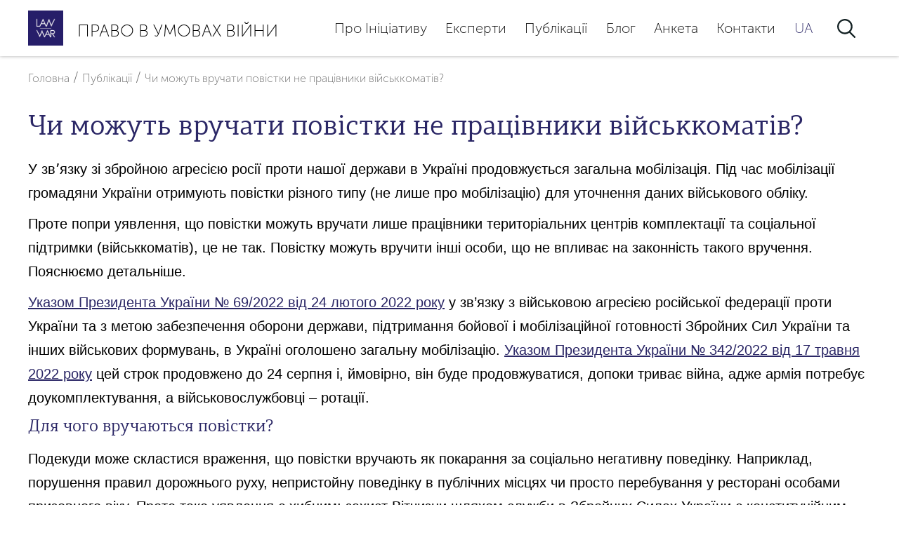

--- FILE ---
content_type: text/html; charset=UTF-8
request_url: https://law-in-war.org/chy-mozhut-vruchaty-povistky-ne-praczivnyky-vijskkomativ/
body_size: 16740
content:
<!doctype html>
<html lang="uk" >
<head>
	<meta charset="UTF-8" />
	<meta name="viewport" content="width=device-width, initial-scale=1" />

  
    <title>Чи можуть вручати повістки не працівники військкоматів? &#8211; Право в умовах війни</title>
  <meta name="description" content="Чи можуть вручати повістки не працівники військкоматів?">
  <meta name="keywords" content="law-in-war.org, law in war org, lawinwar.org, law-in-war, law in war, law in war ukraine, war in ukraine, lawinwar, lawinwar ukraine, право в умовах війни, право, війна, війна в Україні, право в умовах війни Україна">

  <meta property="og:type" content="website">
  <meta property="og:url" content="https://law-in-war.org/chy-mozhut-vruchaty-povistky-ne-praczivnyky-vijskkomativ/">
  <meta property="og:title" content="Чи можуть вручати повістки не працівники військкоматів? &#8211; Право в умовах війни">
  <meta property=og:description content="Чи можуть вручати повістки не працівники військкоматів?">
  <meta property=og:image content="https://law-in-war.org/wp-content/uploads/2022/07/post-173.png">
  <meta property="og:image:width" content="1200" />
  <meta property="og:image:height" content="630" />
  <meta name="twitter:card" content="summary_large_image" />

  <link rel="icon" type="image/png" sizes="128x128" href="https://law-in-war.org/wp-content/uploads/2022/07/post-173.png">
  <link rel="icon" type="image/png" sizes="96x96" href="https://law-in-war.org/wp-content/uploads/2022/07/post-173.png">
  <link rel="icon" type="image/png" sizes="32x32" href="https://law-in-war.org/wp-content/uploads/2022/07/post-173.png">
  <link rel="icon" type="image/png" sizes="16x16" href="https://law-in-war.org/wp-content/uploads/2022/07/post-173.png">

	<title>Чи можуть вручати повістки не працівники військкоматів? &#8211; Право в умовах війни</title>
<meta name='robots' content='max-image-preview:large' />
	<style>img:is([sizes="auto" i], [sizes^="auto," i]) { contain-intrinsic-size: 3000px 1500px }</style>
	<link rel="alternate" hreflang="uk" href="https://law-in-war.org/chy-mozhut-vruchaty-povistky-ne-praczivnyky-vijskkomativ/" />
<link rel="alternate" hreflang="x-default" href="https://law-in-war.org/chy-mozhut-vruchaty-povistky-ne-praczivnyky-vijskkomativ/" />
<link rel="alternate" type="application/rss+xml" title="Право в умовах війни &raquo; стрічка" href="https://law-in-war.org/feed/" />
<link rel="alternate" type="application/rss+xml" title="Право в умовах війни &raquo; Канал коментарів" href="https://law-in-war.org/comments/feed/" />
<link rel="alternate" type="application/rss+xml" title="Право в умовах війни &raquo; Чи можуть вручати повістки не працівники військкоматів? Канал коментарів" href="https://law-in-war.org/chy-mozhut-vruchaty-povistky-ne-praczivnyky-vijskkomativ/feed/" />
		<style>
			.lazyload,
			.lazyloading {
				max-width: 100%;
			}
		</style>
		<script>
window._wpemojiSettings = {"baseUrl":"https:\/\/s.w.org\/images\/core\/emoji\/16.0.1\/72x72\/","ext":".png","svgUrl":"https:\/\/s.w.org\/images\/core\/emoji\/16.0.1\/svg\/","svgExt":".svg","source":{"concatemoji":"https:\/\/law-in-war.org\/wp-includes\/js\/wp-emoji-release.min.js?ver=f9adf1ada02ed2be04adb07b3a915658"}};
/*! This file is auto-generated */
!function(s,n){var o,i,e;function c(e){try{var t={supportTests:e,timestamp:(new Date).valueOf()};sessionStorage.setItem(o,JSON.stringify(t))}catch(e){}}function p(e,t,n){e.clearRect(0,0,e.canvas.width,e.canvas.height),e.fillText(t,0,0);var t=new Uint32Array(e.getImageData(0,0,e.canvas.width,e.canvas.height).data),a=(e.clearRect(0,0,e.canvas.width,e.canvas.height),e.fillText(n,0,0),new Uint32Array(e.getImageData(0,0,e.canvas.width,e.canvas.height).data));return t.every(function(e,t){return e===a[t]})}function u(e,t){e.clearRect(0,0,e.canvas.width,e.canvas.height),e.fillText(t,0,0);for(var n=e.getImageData(16,16,1,1),a=0;a<n.data.length;a++)if(0!==n.data[a])return!1;return!0}function f(e,t,n,a){switch(t){case"flag":return n(e,"\ud83c\udff3\ufe0f\u200d\u26a7\ufe0f","\ud83c\udff3\ufe0f\u200b\u26a7\ufe0f")?!1:!n(e,"\ud83c\udde8\ud83c\uddf6","\ud83c\udde8\u200b\ud83c\uddf6")&&!n(e,"\ud83c\udff4\udb40\udc67\udb40\udc62\udb40\udc65\udb40\udc6e\udb40\udc67\udb40\udc7f","\ud83c\udff4\u200b\udb40\udc67\u200b\udb40\udc62\u200b\udb40\udc65\u200b\udb40\udc6e\u200b\udb40\udc67\u200b\udb40\udc7f");case"emoji":return!a(e,"\ud83e\udedf")}return!1}function g(e,t,n,a){var r="undefined"!=typeof WorkerGlobalScope&&self instanceof WorkerGlobalScope?new OffscreenCanvas(300,150):s.createElement("canvas"),o=r.getContext("2d",{willReadFrequently:!0}),i=(o.textBaseline="top",o.font="600 32px Arial",{});return e.forEach(function(e){i[e]=t(o,e,n,a)}),i}function t(e){var t=s.createElement("script");t.src=e,t.defer=!0,s.head.appendChild(t)}"undefined"!=typeof Promise&&(o="wpEmojiSettingsSupports",i=["flag","emoji"],n.supports={everything:!0,everythingExceptFlag:!0},e=new Promise(function(e){s.addEventListener("DOMContentLoaded",e,{once:!0})}),new Promise(function(t){var n=function(){try{var e=JSON.parse(sessionStorage.getItem(o));if("object"==typeof e&&"number"==typeof e.timestamp&&(new Date).valueOf()<e.timestamp+604800&&"object"==typeof e.supportTests)return e.supportTests}catch(e){}return null}();if(!n){if("undefined"!=typeof Worker&&"undefined"!=typeof OffscreenCanvas&&"undefined"!=typeof URL&&URL.createObjectURL&&"undefined"!=typeof Blob)try{var e="postMessage("+g.toString()+"("+[JSON.stringify(i),f.toString(),p.toString(),u.toString()].join(",")+"));",a=new Blob([e],{type:"text/javascript"}),r=new Worker(URL.createObjectURL(a),{name:"wpTestEmojiSupports"});return void(r.onmessage=function(e){c(n=e.data),r.terminate(),t(n)})}catch(e){}c(n=g(i,f,p,u))}t(n)}).then(function(e){for(var t in e)n.supports[t]=e[t],n.supports.everything=n.supports.everything&&n.supports[t],"flag"!==t&&(n.supports.everythingExceptFlag=n.supports.everythingExceptFlag&&n.supports[t]);n.supports.everythingExceptFlag=n.supports.everythingExceptFlag&&!n.supports.flag,n.DOMReady=!1,n.readyCallback=function(){n.DOMReady=!0}}).then(function(){return e}).then(function(){var e;n.supports.everything||(n.readyCallback(),(e=n.source||{}).concatemoji?t(e.concatemoji):e.wpemoji&&e.twemoji&&(t(e.twemoji),t(e.wpemoji)))}))}((window,document),window._wpemojiSettings);
</script>
<style id='wp-emoji-styles-inline-css'>

	img.wp-smiley, img.emoji {
		display: inline !important;
		border: none !important;
		box-shadow: none !important;
		height: 1em !important;
		width: 1em !important;
		margin: 0 0.07em !important;
		vertical-align: -0.1em !important;
		background: none !important;
		padding: 0 !important;
	}
</style>
<link rel='stylesheet' id='wp-block-library-css' href='https://law-in-war.org/wp-includes/css/dist/block-library/style.min.css?ver=f9adf1ada02ed2be04adb07b3a915658' media='all' />
<style id='wp-block-library-theme-inline-css'>
.wp-block-audio :where(figcaption){color:#555;font-size:13px;text-align:center}.is-dark-theme .wp-block-audio :where(figcaption){color:#ffffffa6}.wp-block-audio{margin:0 0 1em}.wp-block-code{border:1px solid #ccc;border-radius:4px;font-family:Menlo,Consolas,monaco,monospace;padding:.8em 1em}.wp-block-embed :where(figcaption){color:#555;font-size:13px;text-align:center}.is-dark-theme .wp-block-embed :where(figcaption){color:#ffffffa6}.wp-block-embed{margin:0 0 1em}.blocks-gallery-caption{color:#555;font-size:13px;text-align:center}.is-dark-theme .blocks-gallery-caption{color:#ffffffa6}:root :where(.wp-block-image figcaption){color:#555;font-size:13px;text-align:center}.is-dark-theme :root :where(.wp-block-image figcaption){color:#ffffffa6}.wp-block-image{margin:0 0 1em}.wp-block-pullquote{border-bottom:4px solid;border-top:4px solid;color:currentColor;margin-bottom:1.75em}.wp-block-pullquote cite,.wp-block-pullquote footer,.wp-block-pullquote__citation{color:currentColor;font-size:.8125em;font-style:normal;text-transform:uppercase}.wp-block-quote{border-left:.25em solid;margin:0 0 1.75em;padding-left:1em}.wp-block-quote cite,.wp-block-quote footer{color:currentColor;font-size:.8125em;font-style:normal;position:relative}.wp-block-quote:where(.has-text-align-right){border-left:none;border-right:.25em solid;padding-left:0;padding-right:1em}.wp-block-quote:where(.has-text-align-center){border:none;padding-left:0}.wp-block-quote.is-large,.wp-block-quote.is-style-large,.wp-block-quote:where(.is-style-plain){border:none}.wp-block-search .wp-block-search__label{font-weight:700}.wp-block-search__button{border:1px solid #ccc;padding:.375em .625em}:where(.wp-block-group.has-background){padding:1.25em 2.375em}.wp-block-separator.has-css-opacity{opacity:.4}.wp-block-separator{border:none;border-bottom:2px solid;margin-left:auto;margin-right:auto}.wp-block-separator.has-alpha-channel-opacity{opacity:1}.wp-block-separator:not(.is-style-wide):not(.is-style-dots){width:100px}.wp-block-separator.has-background:not(.is-style-dots){border-bottom:none;height:1px}.wp-block-separator.has-background:not(.is-style-wide):not(.is-style-dots){height:2px}.wp-block-table{margin:0 0 1em}.wp-block-table td,.wp-block-table th{word-break:normal}.wp-block-table :where(figcaption){color:#555;font-size:13px;text-align:center}.is-dark-theme .wp-block-table :where(figcaption){color:#ffffffa6}.wp-block-video :where(figcaption){color:#555;font-size:13px;text-align:center}.is-dark-theme .wp-block-video :where(figcaption){color:#ffffffa6}.wp-block-video{margin:0 0 1em}:root :where(.wp-block-template-part.has-background){margin-bottom:0;margin-top:0;padding:1.25em 2.375em}
</style>
<style id='classic-theme-styles-inline-css'>
/*! This file is auto-generated */
.wp-block-button__link{color:#fff;background-color:#32373c;border-radius:9999px;box-shadow:none;text-decoration:none;padding:calc(.667em + 2px) calc(1.333em + 2px);font-size:1.125em}.wp-block-file__button{background:#32373c;color:#fff;text-decoration:none}
</style>
<link rel='stylesheet' id='twenty-twenty-one-custom-color-overrides-css' href='https://law-in-war.org/wp-content/themes/twentytwentyone/assets/css/custom-color-overrides.css?ver=1.0.0' media='all' />
<style id='twenty-twenty-one-custom-color-overrides-inline-css'>
:root .editor-styles-wrapper{--global--color-background: #ffffff;--global--color-primary: #000;--global--color-secondary: #000;--button--color-background: #000;--button--color-text-hover: #000;}
</style>
<style id='global-styles-inline-css'>
:root{--wp--preset--aspect-ratio--square: 1;--wp--preset--aspect-ratio--4-3: 4/3;--wp--preset--aspect-ratio--3-4: 3/4;--wp--preset--aspect-ratio--3-2: 3/2;--wp--preset--aspect-ratio--2-3: 2/3;--wp--preset--aspect-ratio--16-9: 16/9;--wp--preset--aspect-ratio--9-16: 9/16;--wp--preset--color--black: #000000;--wp--preset--color--cyan-bluish-gray: #abb8c3;--wp--preset--color--white: #FFFFFF;--wp--preset--color--pale-pink: #f78da7;--wp--preset--color--vivid-red: #cf2e2e;--wp--preset--color--luminous-vivid-orange: #ff6900;--wp--preset--color--luminous-vivid-amber: #fcb900;--wp--preset--color--light-green-cyan: #7bdcb5;--wp--preset--color--vivid-green-cyan: #00d084;--wp--preset--color--pale-cyan-blue: #8ed1fc;--wp--preset--color--vivid-cyan-blue: #0693e3;--wp--preset--color--vivid-purple: #9b51e0;--wp--preset--color--dark-gray: #28303D;--wp--preset--color--gray: #39414D;--wp--preset--color--green: #D1E4DD;--wp--preset--color--blue: #D1DFE4;--wp--preset--color--purple: #D1D1E4;--wp--preset--color--red: #E4D1D1;--wp--preset--color--orange: #E4DAD1;--wp--preset--color--yellow: #EEEADD;--wp--preset--gradient--vivid-cyan-blue-to-vivid-purple: linear-gradient(135deg,rgba(6,147,227,1) 0%,rgb(155,81,224) 100%);--wp--preset--gradient--light-green-cyan-to-vivid-green-cyan: linear-gradient(135deg,rgb(122,220,180) 0%,rgb(0,208,130) 100%);--wp--preset--gradient--luminous-vivid-amber-to-luminous-vivid-orange: linear-gradient(135deg,rgba(252,185,0,1) 0%,rgba(255,105,0,1) 100%);--wp--preset--gradient--luminous-vivid-orange-to-vivid-red: linear-gradient(135deg,rgba(255,105,0,1) 0%,rgb(207,46,46) 100%);--wp--preset--gradient--very-light-gray-to-cyan-bluish-gray: linear-gradient(135deg,rgb(238,238,238) 0%,rgb(169,184,195) 100%);--wp--preset--gradient--cool-to-warm-spectrum: linear-gradient(135deg,rgb(74,234,220) 0%,rgb(151,120,209) 20%,rgb(207,42,186) 40%,rgb(238,44,130) 60%,rgb(251,105,98) 80%,rgb(254,248,76) 100%);--wp--preset--gradient--blush-light-purple: linear-gradient(135deg,rgb(255,206,236) 0%,rgb(152,150,240) 100%);--wp--preset--gradient--blush-bordeaux: linear-gradient(135deg,rgb(254,205,165) 0%,rgb(254,45,45) 50%,rgb(107,0,62) 100%);--wp--preset--gradient--luminous-dusk: linear-gradient(135deg,rgb(255,203,112) 0%,rgb(199,81,192) 50%,rgb(65,88,208) 100%);--wp--preset--gradient--pale-ocean: linear-gradient(135deg,rgb(255,245,203) 0%,rgb(182,227,212) 50%,rgb(51,167,181) 100%);--wp--preset--gradient--electric-grass: linear-gradient(135deg,rgb(202,248,128) 0%,rgb(113,206,126) 100%);--wp--preset--gradient--midnight: linear-gradient(135deg,rgb(2,3,129) 0%,rgb(40,116,252) 100%);--wp--preset--gradient--purple-to-yellow: linear-gradient(160deg, #D1D1E4 0%, #EEEADD 100%);--wp--preset--gradient--yellow-to-purple: linear-gradient(160deg, #EEEADD 0%, #D1D1E4 100%);--wp--preset--gradient--green-to-yellow: linear-gradient(160deg, #D1E4DD 0%, #EEEADD 100%);--wp--preset--gradient--yellow-to-green: linear-gradient(160deg, #EEEADD 0%, #D1E4DD 100%);--wp--preset--gradient--red-to-yellow: linear-gradient(160deg, #E4D1D1 0%, #EEEADD 100%);--wp--preset--gradient--yellow-to-red: linear-gradient(160deg, #EEEADD 0%, #E4D1D1 100%);--wp--preset--gradient--purple-to-red: linear-gradient(160deg, #D1D1E4 0%, #E4D1D1 100%);--wp--preset--gradient--red-to-purple: linear-gradient(160deg, #E4D1D1 0%, #D1D1E4 100%);--wp--preset--font-size--small: 18px;--wp--preset--font-size--medium: 20px;--wp--preset--font-size--large: 24px;--wp--preset--font-size--x-large: 42px;--wp--preset--font-size--extra-small: 16px;--wp--preset--font-size--normal: 20px;--wp--preset--font-size--extra-large: 40px;--wp--preset--font-size--huge: 96px;--wp--preset--font-size--gigantic: 144px;--wp--preset--spacing--20: 0.44rem;--wp--preset--spacing--30: 0.67rem;--wp--preset--spacing--40: 1rem;--wp--preset--spacing--50: 1.5rem;--wp--preset--spacing--60: 2.25rem;--wp--preset--spacing--70: 3.38rem;--wp--preset--spacing--80: 5.06rem;--wp--preset--shadow--natural: 6px 6px 9px rgba(0, 0, 0, 0.2);--wp--preset--shadow--deep: 12px 12px 50px rgba(0, 0, 0, 0.4);--wp--preset--shadow--sharp: 6px 6px 0px rgba(0, 0, 0, 0.2);--wp--preset--shadow--outlined: 6px 6px 0px -3px rgba(255, 255, 255, 1), 6px 6px rgba(0, 0, 0, 1);--wp--preset--shadow--crisp: 6px 6px 0px rgba(0, 0, 0, 1);}:where(.is-layout-flex){gap: 0.5em;}:where(.is-layout-grid){gap: 0.5em;}body .is-layout-flex{display: flex;}.is-layout-flex{flex-wrap: wrap;align-items: center;}.is-layout-flex > :is(*, div){margin: 0;}body .is-layout-grid{display: grid;}.is-layout-grid > :is(*, div){margin: 0;}:where(.wp-block-columns.is-layout-flex){gap: 2em;}:where(.wp-block-columns.is-layout-grid){gap: 2em;}:where(.wp-block-post-template.is-layout-flex){gap: 1.25em;}:where(.wp-block-post-template.is-layout-grid){gap: 1.25em;}.has-black-color{color: var(--wp--preset--color--black) !important;}.has-cyan-bluish-gray-color{color: var(--wp--preset--color--cyan-bluish-gray) !important;}.has-white-color{color: var(--wp--preset--color--white) !important;}.has-pale-pink-color{color: var(--wp--preset--color--pale-pink) !important;}.has-vivid-red-color{color: var(--wp--preset--color--vivid-red) !important;}.has-luminous-vivid-orange-color{color: var(--wp--preset--color--luminous-vivid-orange) !important;}.has-luminous-vivid-amber-color{color: var(--wp--preset--color--luminous-vivid-amber) !important;}.has-light-green-cyan-color{color: var(--wp--preset--color--light-green-cyan) !important;}.has-vivid-green-cyan-color{color: var(--wp--preset--color--vivid-green-cyan) !important;}.has-pale-cyan-blue-color{color: var(--wp--preset--color--pale-cyan-blue) !important;}.has-vivid-cyan-blue-color{color: var(--wp--preset--color--vivid-cyan-blue) !important;}.has-vivid-purple-color{color: var(--wp--preset--color--vivid-purple) !important;}.has-black-background-color{background-color: var(--wp--preset--color--black) !important;}.has-cyan-bluish-gray-background-color{background-color: var(--wp--preset--color--cyan-bluish-gray) !important;}.has-white-background-color{background-color: var(--wp--preset--color--white) !important;}.has-pale-pink-background-color{background-color: var(--wp--preset--color--pale-pink) !important;}.has-vivid-red-background-color{background-color: var(--wp--preset--color--vivid-red) !important;}.has-luminous-vivid-orange-background-color{background-color: var(--wp--preset--color--luminous-vivid-orange) !important;}.has-luminous-vivid-amber-background-color{background-color: var(--wp--preset--color--luminous-vivid-amber) !important;}.has-light-green-cyan-background-color{background-color: var(--wp--preset--color--light-green-cyan) !important;}.has-vivid-green-cyan-background-color{background-color: var(--wp--preset--color--vivid-green-cyan) !important;}.has-pale-cyan-blue-background-color{background-color: var(--wp--preset--color--pale-cyan-blue) !important;}.has-vivid-cyan-blue-background-color{background-color: var(--wp--preset--color--vivid-cyan-blue) !important;}.has-vivid-purple-background-color{background-color: var(--wp--preset--color--vivid-purple) !important;}.has-black-border-color{border-color: var(--wp--preset--color--black) !important;}.has-cyan-bluish-gray-border-color{border-color: var(--wp--preset--color--cyan-bluish-gray) !important;}.has-white-border-color{border-color: var(--wp--preset--color--white) !important;}.has-pale-pink-border-color{border-color: var(--wp--preset--color--pale-pink) !important;}.has-vivid-red-border-color{border-color: var(--wp--preset--color--vivid-red) !important;}.has-luminous-vivid-orange-border-color{border-color: var(--wp--preset--color--luminous-vivid-orange) !important;}.has-luminous-vivid-amber-border-color{border-color: var(--wp--preset--color--luminous-vivid-amber) !important;}.has-light-green-cyan-border-color{border-color: var(--wp--preset--color--light-green-cyan) !important;}.has-vivid-green-cyan-border-color{border-color: var(--wp--preset--color--vivid-green-cyan) !important;}.has-pale-cyan-blue-border-color{border-color: var(--wp--preset--color--pale-cyan-blue) !important;}.has-vivid-cyan-blue-border-color{border-color: var(--wp--preset--color--vivid-cyan-blue) !important;}.has-vivid-purple-border-color{border-color: var(--wp--preset--color--vivid-purple) !important;}.has-vivid-cyan-blue-to-vivid-purple-gradient-background{background: var(--wp--preset--gradient--vivid-cyan-blue-to-vivid-purple) !important;}.has-light-green-cyan-to-vivid-green-cyan-gradient-background{background: var(--wp--preset--gradient--light-green-cyan-to-vivid-green-cyan) !important;}.has-luminous-vivid-amber-to-luminous-vivid-orange-gradient-background{background: var(--wp--preset--gradient--luminous-vivid-amber-to-luminous-vivid-orange) !important;}.has-luminous-vivid-orange-to-vivid-red-gradient-background{background: var(--wp--preset--gradient--luminous-vivid-orange-to-vivid-red) !important;}.has-very-light-gray-to-cyan-bluish-gray-gradient-background{background: var(--wp--preset--gradient--very-light-gray-to-cyan-bluish-gray) !important;}.has-cool-to-warm-spectrum-gradient-background{background: var(--wp--preset--gradient--cool-to-warm-spectrum) !important;}.has-blush-light-purple-gradient-background{background: var(--wp--preset--gradient--blush-light-purple) !important;}.has-blush-bordeaux-gradient-background{background: var(--wp--preset--gradient--blush-bordeaux) !important;}.has-luminous-dusk-gradient-background{background: var(--wp--preset--gradient--luminous-dusk) !important;}.has-pale-ocean-gradient-background{background: var(--wp--preset--gradient--pale-ocean) !important;}.has-electric-grass-gradient-background{background: var(--wp--preset--gradient--electric-grass) !important;}.has-midnight-gradient-background{background: var(--wp--preset--gradient--midnight) !important;}.has-small-font-size{font-size: var(--wp--preset--font-size--small) !important;}.has-medium-font-size{font-size: var(--wp--preset--font-size--medium) !important;}.has-large-font-size{font-size: var(--wp--preset--font-size--large) !important;}.has-x-large-font-size{font-size: var(--wp--preset--font-size--x-large) !important;}
:where(.wp-block-post-template.is-layout-flex){gap: 1.25em;}:where(.wp-block-post-template.is-layout-grid){gap: 1.25em;}
:where(.wp-block-columns.is-layout-flex){gap: 2em;}:where(.wp-block-columns.is-layout-grid){gap: 2em;}
:root :where(.wp-block-pullquote){font-size: 1.5em;line-height: 1.6;}
</style>
<link rel='stylesheet' id='contact-form-7-css' href='https://law-in-war.org/wp-content/plugins/contact-form-7/includes/css/styles.css?ver=6.1.2' media='all' />
<link rel='stylesheet' id='shareme-style-css' href='https://law-in-war.org/wp-content/plugins/sharme/src/front-style.css?ver=f9adf1ada02ed2be04adb07b3a915658' media='all' />
<link rel='stylesheet' id='wpml-menu-item-0-css' href='//law-in-war.org/wp-content/plugins/sitepress-multilingual-cms/templates/language-switchers/menu-item/style.min.css?ver=1' media='all' />
<link rel='stylesheet' id='twenty-twenty-one-style-css' href='https://law-in-war.org/wp-content/themes/twentytwentyone/style.css?ver=1.0.0' media='all' />
<style id='twenty-twenty-one-style-inline-css'>
body,input,textarea,button,.button,.faux-button,.wp-block-button__link,.wp-block-file__button,.has-drop-cap:not(:focus)::first-letter,.entry-content .wp-block-archives,.entry-content .wp-block-categories,.entry-content .wp-block-cover-image,.entry-content .wp-block-latest-comments,.entry-content .wp-block-latest-posts,.entry-content .wp-block-pullquote,.entry-content .wp-block-quote.is-large,.entry-content .wp-block-quote.is-style-large,.entry-content .wp-block-archives *,.entry-content .wp-block-categories *,.entry-content .wp-block-latest-posts *,.entry-content .wp-block-latest-comments *,.entry-content p,.entry-content ol,.entry-content ul,.entry-content dl,.entry-content dt,.entry-content cite,.entry-content figcaption,.entry-content .wp-caption-text,.comment-content p,.comment-content ol,.comment-content ul,.comment-content dl,.comment-content dt,.comment-content cite,.comment-content figcaption,.comment-content .wp-caption-text,.widget_text p,.widget_text ol,.widget_text ul,.widget_text dl,.widget_text dt,.widget-content .rssSummary,.widget-content cite,.widget-content figcaption,.widget-content .wp-caption-text { font-family: 'Helvetica Neue',Helvetica,'Segoe UI',Arial,sans-serif; }
:root{--global--color-background: #ffffff;--global--color-primary: #000;--global--color-secondary: #000;--button--color-background: #000;--button--color-text-hover: #000;}
</style>
<link rel='stylesheet' id='mystyle-css' href='https://law-in-war.org/wp-content/themes/shadme/style.css?ver=f9adf1ada02ed2be04adb07b3a915658' media='all' />
<link rel='stylesheet' id='twenty-twenty-one-print-style-css' href='https://law-in-war.org/wp-content/themes/twentytwentyone/assets/css/print.css?ver=1.0.0' media='print' />
<script src="https://law-in-war.org/wp-includes/js/jquery/jquery.min.js?ver=3.7.1" id="jquery-core-js"></script>
<script src="https://law-in-war.org/wp-includes/js/jquery/jquery-migrate.min.js?ver=3.4.1" id="jquery-migrate-js"></script>
<script id="wpml-cookie-js-extra">
var wpml_cookies = {"wp-wpml_current_language":{"value":"uk","expires":1,"path":"\/"}};
var wpml_cookies = {"wp-wpml_current_language":{"value":"uk","expires":1,"path":"\/"}};
</script>
<script src="https://law-in-war.org/wp-content/plugins/sitepress-multilingual-cms/res/js/cookies/language-cookie.js?ver=4.5.6" id="wpml-cookie-js"></script>
<script src="https://law-in-war.org/wp-content/themes/shadme/src/owl.carousel.js?ver=5.5" id="owl-js"></script>
<script src="https://law-in-war.org/wp-content/themes/shadme/src/style.js?ver=1" id="my-sript-js"></script>
<script id="twenty-twenty-one-ie11-polyfills-js-after">
( Element.prototype.matches && Element.prototype.closest && window.NodeList && NodeList.prototype.forEach ) || document.write( '<script src="https://law-in-war.org/wp-content/themes/twentytwentyone/assets/js/polyfills.js?ver=1.0.0"></scr' + 'ipt>' );
</script>
<script src="https://law-in-war.org/wp-content/themes/twentytwentyone/assets/js/primary-navigation.js?ver=1.0.0" id="twenty-twenty-one-primary-navigation-script-js" defer data-wp-strategy="defer"></script>
<link rel="https://api.w.org/" href="https://law-in-war.org/wp-json/" /><link rel="alternate" title="JSON" type="application/json" href="https://law-in-war.org/wp-json/wp/v2/posts/1434" /><link rel="EditURI" type="application/rsd+xml" title="RSD" href="https://law-in-war.org/xmlrpc.php?rsd" />

<link rel="canonical" href="https://law-in-war.org/chy-mozhut-vruchaty-povistky-ne-praczivnyky-vijskkomativ/" />
<link rel='shortlink' href='https://law-in-war.org/?p=1434' />
<link rel="alternate" title="oEmbed (JSON)" type="application/json+oembed" href="https://law-in-war.org/wp-json/oembed/1.0/embed?url=https%3A%2F%2Flaw-in-war.org%2Fchy-mozhut-vruchaty-povistky-ne-praczivnyky-vijskkomativ%2F" />
<link rel="alternate" title="oEmbed (XML)" type="text/xml+oembed" href="https://law-in-war.org/wp-json/oembed/1.0/embed?url=https%3A%2F%2Flaw-in-war.org%2Fchy-mozhut-vruchaty-povistky-ne-praczivnyky-vijskkomativ%2F&#038;format=xml" />
<meta name="generator" content="WPML ver:4.5.6 stt:1,54;" />
<script>
jQuery(document).ready(function() {
  jQuery.ajaxSetup({ cache: true });
  jQuery.getScript("https://connect.facebook.net/en_US/sdk.js", function(){
    FB.init({
      appId: "",
      version: 'v2.7' // or v2.1, v2.2, v2.3, ...
    });     
  });
});
            </script><script>window.twttr = (function(d, s, id) {
  var js, fjs = d.getElementsByTagName(s)[0],
    t = window.twttr || {};
  if (d.getElementById(id)) return t;
  js = d.createElement(s);
  js.id = id;
  js.src = "https://platform.twitter.com/widgets.js";
  fjs.parentNode.insertBefore(js, fjs);

  t._e = [];
  t.ready = function(f) {
    t._e.push(f);
  };

  return t;
}(document, "script", "twitter-wjs"));</script>		<script>
			document.documentElement.className = document.documentElement.className.replace('no-js', 'js');
		</script>
				<style>
			.no-js img.lazyload {
				display: none;
			}

			figure.wp-block-image img.lazyloading {
				min-width: 150px;
			}

			.lazyload,
			.lazyloading {
				--smush-placeholder-width: 100px;
				--smush-placeholder-aspect-ratio: 1/1;
				width: var(--smush-image-width, var(--smush-placeholder-width)) !important;
				aspect-ratio: var(--smush-image-aspect-ratio, var(--smush-placeholder-aspect-ratio)) !important;
			}

						.lazyload, .lazyloading {
				opacity: 0;
			}

			.lazyloaded {
				opacity: 1;
				transition: opacity 400ms;
				transition-delay: 0ms;
			}

					</style>
		<link rel="pingback" href="https://law-in-war.org/xmlrpc.php"><style id="custom-background-css">
body.custom-background { background-color: #ffffff; }
</style>
	<link rel="icon" href="https://law-in-war.org/wp-content/uploads/2022/03/cropped-275730217_111257518179738_1558403036525360886_n-32x32.jpg" sizes="32x32" />
<link rel="icon" href="https://law-in-war.org/wp-content/uploads/2022/03/cropped-275730217_111257518179738_1558403036525360886_n-192x192.jpg" sizes="192x192" />
<link rel="apple-touch-icon" href="https://law-in-war.org/wp-content/uploads/2022/03/cropped-275730217_111257518179738_1558403036525360886_n-180x180.jpg" />
<meta name="msapplication-TileImage" content="https://law-in-war.org/wp-content/uploads/2022/03/cropped-275730217_111257518179738_1558403036525360886_n-270x270.jpg" />
  <style>
    @media screen and ( max-width: 782px ) {
      html { margin-top: 0 !important; }
    }
  </style>

  <!-- Global site tag (gtag.js) - Google Analytics -->
  <script async src="https://www.googletagmanager.com/gtag/js?id=G-VCVQTV0Y0R"></script>
  <script>
    window.dataLayer = window.dataLayer || [];
    function gtag(){dataLayer.push(arguments);}
    gtag('js', new Date());

    gtag('config', 'G-VCVQTV0Y0R');
  </script>

</head>

<body class="wp-singular post-template-default single single-post postid-1434 single-format-standard custom-background wp-custom-logo wp-embed-responsive wp-theme-twentytwentyone wp-child-theme-shadme is-light-theme has-background-white no-js singular has-main-navigation">
<div id="page" class="site">
	<a class="skip-link screen-reader-text" href="#content">Перейти до вмісту</a>

	
<header id="masthead" class="site-header has-logo has-title-and-tagline has-menu" role="banner">
  <div class="container">
    
	<div class="site-logo"><a href="https://law-in-war.org/" class="custom-logo-link" rel="home"><img width="512" height="512" src="https://law-in-war.org/wp-content/uploads/2022/03/cropped-275730217_111257518179738_1558403036525360886_n.jpg" class="custom-logo" alt="Право в умовах війни" decoding="async" fetchpriority="high" srcset="https://law-in-war.org/wp-content/uploads/2022/03/cropped-275730217_111257518179738_1558403036525360886_n.jpg 512w, https://law-in-war.org/wp-content/uploads/2022/03/cropped-275730217_111257518179738_1558403036525360886_n-300x300.jpg 300w, https://law-in-war.org/wp-content/uploads/2022/03/cropped-275730217_111257518179738_1558403036525360886_n-150x150.jpg 150w, https://law-in-war.org/wp-content/uploads/2022/03/cropped-275730217_111257518179738_1558403036525360886_n-270x270.jpg 270w, https://law-in-war.org/wp-content/uploads/2022/03/cropped-275730217_111257518179738_1558403036525360886_n-192x192.jpg 192w, https://law-in-war.org/wp-content/uploads/2022/03/cropped-275730217_111257518179738_1558403036525360886_n-180x180.jpg 180w, https://law-in-war.org/wp-content/uploads/2022/03/cropped-275730217_111257518179738_1558403036525360886_n-32x32.jpg 32w" sizes="(max-width: 512px) 100vw, 512px" /></a></div>

<div class="site-branding">

	
    <span></span>
						<p class="site-title onlytitle"><a href="https://law-in-war.org/">Право в умовах війни</a></p>
			
	</div><!-- .site-branding -->

    
	<nav id="site-navigation" class="primary-navigation" role="navigation" aria-label="Головне меню">
		<div class="menu-button-container">
			<button id="primary-mobile-menu" class="button" aria-controls="primary-menu-list" aria-expanded="false">
				<span class="dropdown-icon open">
          <svg class="svg-icon" width="24" height="24" aria-hidden="true" role="img" focusable="false" viewBox="0 0 24 24" fill="none" xmlns="http://www.w3.org/2000/svg"><path fill-rule="evenodd" clip-rule="evenodd" d="M4.5 6H19.5V7.5H4.5V6ZM4.5 12H19.5V13.5H4.5V12ZM19.5 18H4.5V19.5H19.5V18Z" fill="currentColor"></path></svg>
				</span>
				<span class="dropdown-icon close">закрити									</span>
			</button><!-- #primary-mobile-menu -->
		</div><!-- .menu-button-container -->
    <div class="primary-menu-container">
      <div class="primary-menu-container"><ul id="primary-menu-list" class="menu-wrapper"><li id="menu-item-17" class="menu-item menu-item-type-post_type menu-item-object-page menu-item-17"><a href="https://law-in-war.org/about/">Про Ініціативу</a></li>
<li id="menu-item-78" class="menu-item menu-item-type-post_type_archive menu-item-object-team menu-item-78"><a href="https://law-in-war.org/team-category/">Експерти</a></li>
<li id="menu-item-92" class="menu-item menu-item-type-taxonomy menu-item-object-category current-post-ancestor current-menu-parent current-post-parent menu-item-92"><a href="https://law-in-war.org/category/articles/">Публікації</a></li>
<li id="menu-item-658" class="menu-item menu-item-type-taxonomy menu-item-object-category menu-item-658"><a href="https://law-in-war.org/category/blog/">Блог</a></li>
<li id="menu-item-204" class="menu-item menu-item-type-post_type menu-item-object-page menu-item-204"><a href="https://law-in-war.org/anketa/">Анкета</a></li>
<li id="menu-item-19" class="menu-item menu-item-type-post_type menu-item-object-page menu-item-19"><a href="https://law-in-war.org/contact/">Контакти</a></li>
<li id="menu-item-wpml-ls-2-uk" class="menu-item wpml-ls-slot-2 wpml-ls-item wpml-ls-item-uk wpml-ls-current-language wpml-ls-menu-item wpml-ls-first-item wpml-ls-last-item menu-item-type-wpml_ls_menu_item menu-item-object-wpml_ls_menu_item menu-item-wpml-ls-2-uk"><a href="https://law-in-war.org/chy-mozhut-vruchaty-povistky-ne-praczivnyky-vijskkomativ/" title="UA"><span class="wpml-ls-native" lang="uk">UA</span></a></li>
<li class="menu-item menu-item-type-post_type menu-item-object-page menu-item-search"><a class="show-hide-search"><span class="search-icon"></span></a>
<form role="search"       method="get" class="search-form" action="https://law-in-war.org/">
	<input type="search"
         id="search-form-1"
         class="search-field"
         value=""
         name="s"
         placeholder="введіть запит для пошуку"/>
	<input type="submit"
         class="search-submit btn"
         value="шукати" />
  <button type="submit" class="btn search-btn"><span class="search-icon-white"></span></button>
</form>
</li></ul></div>
                        </div>
	</nav><!-- #site-navigation -->
  </div>
</header><!-- #masthead -->

	<div id="content" class="site-content">
		<div id="primary" class="content-area">
			<main id="main" class="site-main" role="main">

<article id="post-1434" class="post-1434 post type-post status-publish format-standard has-post-thumbnail hentry category-consultations category-articles entry">
  <div class="container">
    
<div class="breadcrumbs">
  <a href="https://law-in-war.org" class="breadcrumbs_item">Головна</a> / <a href="https://law-in-war.org/category/articles/" class="breadcrumbs_item">Публікації</a> / <a href="https://law-in-war.org/?post_type=post&p=1434" class="breadcrumbs_item">Чи можуть вручати повістки не працівники військкоматів?</a></div>
    <header class="entry-header">
      <h1 class="entry-title">Чи можуть вручати повістки не працівники військкоматів?</h1>      
		
			<figure class="post-thumbnail">
				<img width="1200" height="630" data-src="https://law-in-war.org/wp-content/uploads/2022/07/post-173.png" class="attachment-post-thumbnail size-post-thumbnail wp-post-image lazyload" alt="Чи можуть вручати повістки не працівники військкоматів?" decoding="async" data-srcset="https://law-in-war.org/wp-content/uploads/2022/07/post-173.png 1200w, https://law-in-war.org/wp-content/uploads/2022/07/post-173-300x158.png 300w, https://law-in-war.org/wp-content/uploads/2022/07/post-173-1024x538.png 1024w, https://law-in-war.org/wp-content/uploads/2022/07/post-173-768x403.png 768w" data-sizes="(max-width: 1200px) 100vw, 1200px" style="--smush-placeholder-width: 1200px; --smush-placeholder-aspect-ratio: 1200/630;width:100%;height:52.5%;max-width:1200px;" src="[data-uri]" />							</figure><!-- .post-thumbnail -->

				    </header>

    <div class="entry-content">
      
<p>У звʼязку зі збройною агресією росії проти нашої держави в Україні продовжується загальна мобілізація. Під час мобілізації громадяни України отримують повістки різного типу (не лише про мобілізацію) для уточнення даних військового обліку.</p>



<p>Проте попри уявлення, що повістки можуть вручати лише працівники територіальних центрів комплектації та соціальної підтримки (військкоматів), це не так. Повістку можуть вручити інші особи, що не впливає на законність такого вручення. Пояснюємо детальніше.</p>



<p><a href="https://www.president.gov.ua/documents/692022-41413" target="_blank" rel="noreferrer noopener">Указом Президента України № 69/2022 від 24 лютого 2022 року</a> у зв’язку з військовою агресією російської федерації проти України та з метою забезпечення оборони держави, підтримання бойової і мобілізаційної готовності Збройних Сил України та інших військових формувань, в Україні оголошено загальну мобілізацію. <a href="https://zakon.rada.gov.ua/laws/show/342/2022#Text" target="_blank" rel="noreferrer noopener">Указом Президента України № 342/2022 від 17 травня 2022 року</a> цей строк продовжено до 24 серпня і, ймовірно, він буде продовжуватися, допоки триває війна, адже армія потребує доукомплектування, а військовослужбовці – ротації.</p>



<h4 class="wp-block-heading">Для чого вручаються повістки?</h4>



<p>Подекуди може скластися враження, що повістки вручають як покарання за соціально негативну поведінку. Наприклад, порушення правил дорожнього руху, непристойну поведінку в публічних місцях чи просто перебування у ресторані особами призовного віку. Проте таке уявлення є хибним: захист Вітчизни шляхом служби в Збройних Силах України є конституційним обовʼязком, а не є покаранням.</p>



<p>Наразі існує <strong>4 види повісток</strong>, які вручають:</p>



<p>1) <strong>повістка зʼявитися у військкомат для уточнення облікових даних військовозобовʼязаного:</strong> фактично, це найпоширеніший вид повісток, особливо з урахуванням того, що багато військовозобовʼязаних змінили місце проживання та не стали на військовий облік відповідно до порядку, встановленого законодавством;</p>



<p>2) <strong>повістка про проходження медичного огляду при військкоматі</strong>: за результатами обстеження видається документ з висновком військово-лікарської комісії про придатність/непридатність до військової служби;</p>



<p>3) <strong>повістка-призов на строкову військову службу</strong> (наразі призов на строкову військову службу скасований <a href="https://www.president.gov.ua/documents/2302022-42093" target="_blank" rel="noreferrer noopener">Указом Президента України № 230/2022 від 11 квітня 2022 року</a>);</p>



<p>4) <strong>повістка на прибуття на призовну дільницю (мобілізаційне розпорядження)</strong>: у народі має назву «мобілізаційна», «бойова» повістка або «повістка на відправку».</p>



<h4 class="wp-block-heading">Хто може вручати повістки?</h4>



<p>Загальну мобілізацію проводять відповідно до Указу Президента України «Про загальну мобілізацію», Закону України «Про мобілізаційну підготовку та мобілізацію», а також Положення про підготовку і проведення призову громадян України на строкову військову службу та прийняття призовників на військову службу за контрактом (затверджено <a href="https://zakon.rada.gov.ua/laws/show/352-2002-п#Text" target="_blank" rel="noreferrer noopener">Постановою Кабінету Міністрів України від 21 березня 2002 року № 352</a>).</p>



<p><strong>За загальним правилом повістки вручають посадові особи територіальних центрів комплектації та соціальної підтримки (військкоматів)</strong>.</p>



<p><strong>Нерідко для такої роботи залучають поліцейських чи навіть представників територіальної оборони. </strong>Проте <strong>самостійного права на вручення повісток такі особи не мають, а лише разом із працівником територіального центру комплектації та соціальної підтримки, адже вони виконують допоміжну функцію.</strong></p>



<p>Поліцейські залучаються для дотримання правопорядку під час проведення мобілізаційних заходів на прохання військкоматів. Інколи про це прямо зазначається у програмах мобілізаційних заходів, які ухвалюють органи місцевого самоврядування тощо.</p>



<p>При цьому <strong>обмежень </strong>щодо<strong> місця отримання повістки немає. </strong>Це може бути як місце роботи чи домашня адреса, так і громадське місце.</p>



<p>Отже, вручення повістки на блокпосту чи у черзі в супермаркеті або просто у парку відпочинку – не суперечить законодавству України. <strong>Водночас врученню повістки має передувати встановлення особи</strong>, адже військовий обовʼязок не поширюється на усіх громадян України без винятку.</p>



<h4 class="wp-block-heading">Що робити у разі отримання повістки?</h4>



<p>Найчастіше громадянам України вручають повістки для уточнення даних військового обліку або проходження медичної комісії. Це необхідно для належно військового обліку, розуміння, чи змінилися обставини, що дозволяють призивати людину на службу, тощо.</p>



<p><strong>У разі отримання повістки необхідно якнайшвидше зʼявитися до територіального центру комплектації та соціальної підтримки (військкомату)</strong>.</p>



<p>Законодавство не встановлює граничний строк, в який особа має зʼявитися до військкомату, проте <strong>строк може зазначатися у самій повістці залежно від її виду </strong>(ч. 3 ст. 22 Закону України «Про мобілізаційну підготовку та мобілізацію»).</p>



<p>Водночас повістка про прибуття на призовну дільницю (мобілізаційне розпорядження) – «бойова» повістка передбачає негайне прибуття до територіального центру комплектації та соціальної підтримки (військкомату), у строк 24 години після оголошення мобілізаційних заходів.</p>



<p>Повістка (як і будь-які інші рішення, дії чи бездіяльність органів влади) може бути оскаржена в судовому порядку. Однак намір оскаржити чи саме оскарження не звільняє особу від обов’язку зʼявитися до військкомату.</p>



<h4 class="wp-block-heading">Яка відповідальність за ігнорування повістки?</h4>



<p><strong>Адміністративно-деліктна</strong> відповідальність за <em>порушення призовниками, військовозобовʼязаними, резервістами правил військового обліку</em> передбачена ст. 210 Кодексу України про адміністративні правопорушення, санкція якої передбачає штраф від 30 до 50 неоподаткованих мінімумів доходів громадян (від 510 до 850 грн), а у разі повторного вчинення протягом року чи в <strong>особливий період (триває наразі у звʼязку зі збройною агресією)</strong> – від 50 до 100 нмдг (від 850 до 1700 грн).</p>



<p>У певних випадках такі дії кваліфікуються як <em>порушення законодавства про оборону, мобілізаційну підготовку та мобілізацію</em>, відповідальність за які передбачена ст. 210-1 КУпАП. У такому випадку з урахуванням особливого періоду адміністративне стягнення складе від 200 до 300 нмдг (від 3400 до 5100 грн).</p>



<p>У випадку ж ухилення від мобілізації особи, яка стоїть на обліку, придатна до військової служби, може бути мобілізована й отримала відповідну повістку, – органи Національної поліції зобов’язані здійснювати її розшук, затримання і доставку до військових комісаріатів. Водночас повідомляються відповідні органи правопорядку, які розслідують військові злочини. Відповідно до ст. 216 КПК України розслідування військових злочинів віднесено до підслідності Державного бюро розслідувань.</p>



<p><strong>Кримінальна відповідальність</strong> за <em>ухилення від призову на військову службу під час мобілізації, на особливий період, на військову службу за призовом осіб із числа резервістів в особливий період</em> передбачена ст. 336 Кримінального кодексу України, санкція якої передбачає покарання у вигляді позбавлення волі на строк від 3 до 5 років.</p>



<p>Ст. 337 КК України встановлює відповідальність за:</p>



<ul class="wp-block-list"><li><em>ухилення призовника, військовозобов’язаного, резервіста від військового обліку після попередження, зробленого відповідним керівником територіального центру комплектування та соціальної підтримки, керівниками відповідних органів Служби безпеки України, відповідних підрозділів Служби зовнішньої розвідки України</em> у вигляді <strong>штрафу від 5100 грн до 8500 грн або виправних робіт на строк до одного року</strong>;</li><li><em>ухилення військовозобов’язаного, резервіста від навчальних (спеціальних) зборів</em> у вигляді штрафу від 8500 грн до 11900 грн або виправних робіт на строк до двох років.</li></ul>



<p class="has-text-align-right">                                                                                             Підготував <br>Євген Крапивін, <br>експерт Центру політико-правових реформ</p>
<div class="share__links">
                         <p class="share_text">Поділитися новиною у соціальних мережах</p>
                         <div class="btns_block"><a href="https://twitter.com/share?url=https%3A%2F%2Flaw-in-war.org%2F%3Fpost_type%3Dpost%26p%3D1434" target="_blank" class="sbtn" data-show-count="false"><img decoding="async" data-src="https://law-in-war.org/wp-content/plugins/sharme/src/tw.svg" src="[data-uri]" class="lazyload" /></a></div>
                    </div>    </div><!-- .entry-content -->

    <footer class="entry-footer default-max-width">
      16.07.2022    </footer><!-- .entry-footer -->
  </div>
</article><!-- #post-${ID} -->

	<nav class="navigation post-navigation" aria-label="Записи">
		<h2 class="screen-reader-text">Навігація записів</h2>
		<div class="nav-links"><div class="nav-previous"><a href="https://law-in-war.org/zabezpechennya-ta-realizacziya-prava-na-ohoronu-zdorovya-materi-ta-novonarodzhenoyi-dytyny-v-umovah-voyennogo-stanu/" rel="prev"><p class="meta-nav"><svg class="svg-icon" width="24" height="24" aria-hidden="true" role="img" focusable="false" viewBox="0 0 24 24" fill="none" xmlns="http://www.w3.org/2000/svg"><path fill-rule="evenodd" clip-rule="evenodd" d="M20 13v-2H8l4-4-1-2-7 7 7 7 1-2-4-4z" fill="currentColor"/></svg>Попередній Запис</p><p class="post-title">Забезпечення та реалізація права на охорону здоров’я матері та новонародженої дитини в умовах воєнного стану</p></a></div><div class="nav-next"><a href="https://law-in-war.org/poryadok-oskarzhennya-vidmovy-u-peretyni-derzhavnogo-kordonu/" rel="next"><p class="meta-nav">Наступний Запис<svg class="svg-icon" width="24" height="24" aria-hidden="true" role="img" focusable="false" viewBox="0 0 24 24" fill="none" xmlns="http://www.w3.org/2000/svg"><path fill-rule="evenodd" clip-rule="evenodd" d="m4 13v-2h12l-4-4 1-2 7 7-7 7-1-2 4-4z" fill="currentColor"/></svg></p><p class="post-title">Порядок оскарження відмови у перетині державного кордону</p></a></div></div>
	</nav>			</main><!-- #main -->
		</div><!-- #primary -->
	</div><!-- #content -->

<div class="footer_cont">
	  <div class="container">
	<footer id="colophon" class="site-footer" role="contentinfo">
          <nav aria-label="Вторинне меню" class="footer-navigation">
        <ul class="footer-navigation-wrapper">
          <li id="menu-item-20" class="menu-item menu-item-type-custom menu-item-object-custom menu-item-20"><a href="https://www.facebook.com/UkrainianLaw.in.War%20"><svg class="svg-icon" width="24" height="24" aria-hidden="true" role="img" focusable="false" viewBox="0 0 24 24" version="1.1" xmlns="http://www.w3.org/2000/svg"><path d="M12 2C6.5 2 2 6.5 2 12c0 5 3.7 9.1 8.4 9.9v-7H7.9V12h2.5V9.8c0-2.5 1.5-3.9 3.8-3.9 1.1 0 2.2.2 2.2.2v2.5h-1.3c-1.2 0-1.6.8-1.6 1.6V12h2.8l-.4 2.9h-2.3v7C18.3 21.1 22 17 22 12c0-5.5-4.5-10-10-10z"></path></svg><span class="screen-reader-text">Facebook</span></a></li>
<li id="menu-item-23" class="menu-item menu-item-type-custom menu-item-object-custom menu-item-23"><a href="/cdn-cgi/l/email-protection#2b5944476b5e40464a054e4f5e055e4a"><svg class="svg-icon" width="24" height="24" aria-hidden="true" role="img" focusable="false" viewBox="0 0 24 24" version="1.1" xmlns="http://www.w3.org/2000/svg"><path d="M20,4H4C2.895,4,2,4.895,2,6v12c0,1.105,0.895,2,2,2h16c1.105,0,2-0.895,2-2V6C22,4.895,21.105,4,20,4z M20,8.236l-8,4.882 L4,8.236V6h16V8.236z"></path></svg><span class="screen-reader-text">Email</span></a></li>
<li id="menu-item-62" class="menu-item menu-item-type-custom menu-item-object-custom menu-item-62"><a href="https://t.me/Law_in_War"><span><svg xmlns="http://www.w3.org/2000/svg"
    class="svg-icon" 
    aria-hidden="true" 
    role="img" 
   width="24"
   height="24"
   viewBox="0 0 24 24"
   version="1.1"
   id="svg10"
   style="fill:none">
    <circle
     id="circle2"
     cx="11.985169"
     cy="11.985169"
     style="fill:#000000;stroke-width:0.52213985"
     r="10.442797" />
  <path
     d="m 9.6591114,17.648748 c -0.4248824,0 -0.3526843,-0.160429 -0.4992229,-0.564984 L 7.9104438,12.971706 17.528117,7.2660319"
     id="path4"
     inkscape:connector-curvature="0"
     style="fill:#c8daea;stroke-width:0.65575051" />
  <path
     d="m 9.6591114,17.648748 c 0.3278749,0 0.4727416,-0.149948 0.6557506,-0.327875 L 12.06353,15.620512 9.8822856,14.305185"
     id="path6"
     inkscape:connector-curvature="0"
     style="fill:#a9c9dd;stroke-width:0.65575051" />
  <path
     d="m 9.8820666,14.305513 5.2853494,3.904886 c 0.603126,0.332782 1.038424,0.160483 1.188657,-0.559957 L 18.507481,7.5122118 C 18.727747,6.6291126 18.170851,6.2285801 17.593868,6.4905308 L 4.9608341,11.361773 C 4.0985112,11.707649 4.1035386,12.18874 4.8036507,12.403105 l 3.241921,1.011856 7.5053923,-4.7350654 c 0.354313,-0.2148567 0.6795,-0.099345 0.412598,0.1375331"
     id="path8"
     inkscape:connector-curvature="0"
     style="fill:#ffffff;stroke-width:0.65575051" />
</svg><span class="screen-reader-text">Telegram</span></span></a></li>
<li class="menu-item menu-item-type-post_type menu-item-object-page menu-item-search"><a class="show-hide-search"><span class="search-icon"></span></a>
<form role="search"       method="get" class="search-form" action="https://law-in-war.org/">
	<input type="search"
         id="search-form-2"
         class="search-field"
         value=""
         name="s"
         placeholder="введіть запит для пошуку"/>
	<input type="submit"
         class="search-submit btn"
         value="шукати" />
  <button type="submit" class="btn search-btn"><span class="search-icon-white"></span></button>
</form>
</li>        </ul><!-- .footer-navigation-wrapper -->
      </nav><!-- .footer-navigation -->
        <div class="site-info">
			<div class="powered-by">
        <p>Використання матеріалів сайту <strong> Право в умовах війни</strong> вітається за умови наявності посилання <i>(у випадку інтернет-видання - гіперпосилання)</i> на          <a href="https://law-in-war.org">https://law-in-war.org</a></p>
        <div class="web-dev">
				Розробка сайту:  <a href="http://pavel.shad.com.ua/" 
                    target="_blank" title="Відкриється в новій вкладці">Pavlo Shadrin</a>        </div>
			</div><!-- .powered-by -->

		</div><!-- .site-info -->
	</footer><!-- #colophon -->
</div>

</div>
</div><!-- #page -->

<script data-cfasync="false" src="/cdn-cgi/scripts/5c5dd728/cloudflare-static/email-decode.min.js"></script><script type="speculationrules">
{"prefetch":[{"source":"document","where":{"and":[{"href_matches":"\/*"},{"not":{"href_matches":["\/wp-*.php","\/wp-admin\/*","\/wp-content\/uploads\/*","\/wp-content\/*","\/wp-content\/plugins\/*","\/wp-content\/themes\/shadme\/*","\/wp-content\/themes\/twentytwentyone\/*","\/*\\?(.+)"]}},{"not":{"selector_matches":"a[rel~=\"nofollow\"]"}},{"not":{"selector_matches":".no-prefetch, .no-prefetch a"}}]},"eagerness":"conservative"}]}
</script>
<script>document.body.classList.remove("no-js");</script>	<script>
	if ( -1 !== navigator.userAgent.indexOf( 'MSIE' ) || -1 !== navigator.appVersion.indexOf( 'Trident/' ) ) {
		document.body.classList.add( 'is-IE' );
	}
	</script>
	<script src="https://law-in-war.org/wp-includes/js/dist/hooks.min.js?ver=4d63a3d491d11ffd8ac6" id="wp-hooks-js"></script>
<script src="https://law-in-war.org/wp-includes/js/dist/i18n.min.js?ver=5e580eb46a90c2b997e6" id="wp-i18n-js"></script>
<script id="wp-i18n-js-after">
wp.i18n.setLocaleData( { 'text direction\u0004ltr': [ 'ltr' ] } );
</script>
<script src="https://law-in-war.org/wp-content/plugins/contact-form-7/includes/swv/js/index.js?ver=6.1.2" id="swv-js"></script>
<script id="contact-form-7-js-translations">
( function( domain, translations ) {
	var localeData = translations.locale_data[ domain ] || translations.locale_data.messages;
	localeData[""].domain = domain;
	wp.i18n.setLocaleData( localeData, domain );
} )( "contact-form-7", {"translation-revision-date":"2025-06-26 17:41:08+0000","generator":"GlotPress\/4.0.1","domain":"messages","locale_data":{"messages":{"":{"domain":"messages","plural-forms":"nplurals=3; plural=(n % 10 == 1 && n % 100 != 11) ? 0 : ((n % 10 >= 2 && n % 10 <= 4 && (n % 100 < 12 || n % 100 > 14)) ? 1 : 2);","lang":"uk_UA"},"This contact form is placed in the wrong place.":["\u0426\u044f \u043a\u043e\u043d\u0442\u0430\u043a\u0442\u043d\u0430 \u0444\u043e\u0440\u043c\u0430 \u0440\u043e\u0437\u043c\u0456\u0449\u0435\u043d\u0430 \u0432 \u043d\u0435\u043f\u0440\u0430\u0432\u0438\u043b\u044c\u043d\u043e\u043c\u0443 \u043c\u0456\u0441\u0446\u0456."],"Error:":["\u041f\u043e\u043c\u0438\u043b\u043a\u0430:"]}},"comment":{"reference":"includes\/js\/index.js"}} );
</script>
<script id="contact-form-7-js-before">
var wpcf7 = {
    "api": {
        "root": "https:\/\/law-in-war.org\/wp-json\/",
        "namespace": "contact-form-7\/v1"
    },
    "cached": 1
};
</script>
<script src="https://law-in-war.org/wp-content/plugins/contact-form-7/includes/js/index.js?ver=6.1.2" id="contact-form-7-js"></script>
<script src="https://law-in-war.org/wp-content/themes/twentytwentyone/assets/js/responsive-embeds.js?ver=1.0.0" id="twenty-twenty-one-responsive-embeds-script-js"></script>
<script id="smush-lazy-load-js-before">
var smushLazyLoadOptions = {"autoResizingEnabled":false,"autoResizeOptions":{"precision":5,"skipAutoWidth":true}};
</script>
<script src="https://law-in-war.org/wp-content/plugins/wp-smushit/app/assets/js/smush-lazy-load.min.js?ver=3.21.1" id="smush-lazy-load-js"></script>

<script defer src="https://static.cloudflareinsights.com/beacon.min.js/vcd15cbe7772f49c399c6a5babf22c1241717689176015" integrity="sha512-ZpsOmlRQV6y907TI0dKBHq9Md29nnaEIPlkf84rnaERnq6zvWvPUqr2ft8M1aS28oN72PdrCzSjY4U6VaAw1EQ==" data-cf-beacon='{"version":"2024.11.0","token":"3afebb1988de458c98d5abb47fc37f7b","r":1,"server_timing":{"name":{"cfCacheStatus":true,"cfEdge":true,"cfExtPri":true,"cfL4":true,"cfOrigin":true,"cfSpeedBrain":true},"location_startswith":null}}' crossorigin="anonymous"></script>
</body>
</html>

<!-- Dynamic page generated in 0.220 seconds. -->
<!-- Cached page generated by WP-Super-Cache on 2026-01-27 00:52:20 -->

<!-- super cache -->